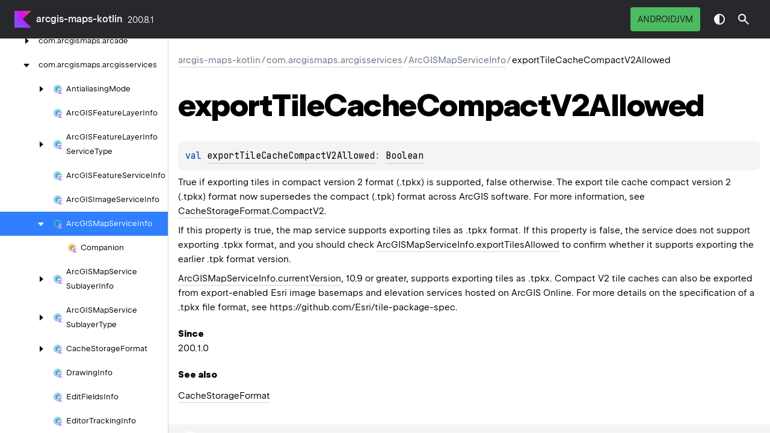

--- FILE ---
content_type: text/html
request_url: https://developers.arcgis.com/kotlin/api-reference/arcgis-maps-kotlin/com.arcgismaps.arcgisservices/-arc-g-i-s-map-service-info/export-tile-cache-compact-v2-allowed.html
body_size: 2605
content:
<!DOCTYPE html>
<html class="no-js">
<head>
    <meta name="viewport" content="width=device-width, initial-scale=1" charset="UTF-8">
    <title>exportTileCacheCompactV2Allowed</title>
    <link href="../../../images/logo-icon.svg" rel="icon" type="image/svg">
    <script>var pathToRoot = "../../../";</script>
    <script>document.documentElement.classList.replace("no-js","js");</script>
    <script>const storage = localStorage.getItem("dokka-dark-mode")
    if (storage == null) {
        const osDarkSchemePreferred = window.matchMedia && window.matchMedia('(prefers-color-scheme: dark)').matches
        if (osDarkSchemePreferred === true) {
            document.getElementsByTagName("html")[0].classList.add("theme-dark")
        }
    } else {
        const savedDarkMode = JSON.parse(storage)
        if(savedDarkMode === true) {
            document.getElementsByTagName("html")[0].classList.add("theme-dark")
        }
    }
    </script>
<script type="text/javascript" src="https://unpkg.com/kotlin-playground@1/dist/playground.min.js" async="async"></script>
<script type="text/javascript" src="../../../scripts/sourceset_dependencies.js" async="async"></script>
<link href="../../../styles/style.css" rel="Stylesheet">
<link href="../../../styles/main.css" rel="Stylesheet">
<link href="../../../styles/prism.css" rel="Stylesheet">
<link href="../../../styles/logo-styles.css" rel="Stylesheet">
<link href="../../../styles/font-jb-sans-auto.css" rel="Stylesheet">
<link href="../../../ui-kit/ui-kit.min.css" rel="Stylesheet">
<script type="text/javascript" src="../../../scripts/clipboard.js" async="async"></script>
<script type="text/javascript" src="../../../scripts/navigation-loader.js" async="async"></script>
<script type="text/javascript" src="../../../scripts/platform-content-handler.js" async="async"></script>
<script type="text/javascript" src="../../../scripts/main.js" defer="defer"></script>
<script type="text/javascript" src="../../../scripts/prism.js" async="async"></script>
<script type="text/javascript" src="../../../ui-kit/ui-kit.min.js" defer="defer"></script>
<script type="text/javascript" src="../../../scripts/symbol-parameters-wrapper_deferred.js" defer="defer"></script>
<link href="../../../styles/multimodule.css" rel="Stylesheet">
</head>
<body>
    <div class="root">
    <nav class="navigation theme-dark" id="navigation-wrapper">
            <a class="library-name--link" href="../../../index.html">
                    arcgis-maps-kotlin
            </a>
        <button class="navigation-controls--btn navigation-controls--btn_toc ui-kit_mobile-only" id="toc-toggle"
                type="button">Toggle table of contents
        </button>
        <div class="navigation-controls--break ui-kit_mobile-only"></div>
        <div class="library-version" id="library-version">
<dokka-template-command data="{&quot;@class&quot;:&quot;org.jetbrains.dokka.base.templating.ReplaceVersionsCommand&quot;,&quot;location&quot;:&quot;arcgis-maps-kotlin/com.arcgismaps.arcgisservices/-arc-g-i-s-map-service-info/export-tile-cache-compact-v2-allowed.html&quot;}">200.8.1</dokka-template-command>        </div>
        <div class="navigation-controls">
        <div class="filter-section filter-section_loading" id="filter-section">
                <button class="platform-tag platform-selector jvm-like" data-active=""
                        data-filter=":arcgis-maps-kotlin:dokkaHtml/release">androidJvm</button>
            <div class="dropdown filter-section--dropdown" data-role="dropdown" id="filter-section-dropdown">
                <button class="button button_dropdown filter-section--dropdown-toggle" role="combobox"
                        data-role="dropdown-toggle"
                        aria-controls="platform-tags-listbox"
                        aria-haspopup="listbox"
                        aria-expanded="false"
                        aria-label="Toggle source sets"
                ></button>
                <ul role="listbox" id="platform-tags-listbox" class="dropdown--list" data-role="dropdown-listbox">
                    <div class="dropdown--header"><span>Platform filter</span>
                        <button class="button" data-role="dropdown-toggle" aria-label="Close platform filter">
                            <i class="ui-kit-icon ui-kit-icon_cross"></i>
                        </button>
                    </div>
                        <li role="option" class="dropdown--option platform-selector-option jvm-like" tabindex="0">
                            <label class="checkbox">
                                <input type="checkbox" class="checkbox--input" id=":arcgis-maps-kotlin:dokkaHtml/release"
                                       data-filter=":arcgis-maps-kotlin:dokkaHtml/release"/>
                                <span class="checkbox--icon"></span>
                                androidJvm
                            </label>
                        </li>
                </ul>
                <div class="dropdown--overlay"></div>
            </div>
        </div>
            <button class="navigation-controls--btn navigation-controls--btn_theme" id="theme-toggle-button"
                    type="button">Switch theme
            </button>
            <div class="navigation-controls--btn navigation-controls--btn_search" id="searchBar" role="button">Search in
                API
            </div>
        </div>
    </nav>
        <div id="container">
            <div class="sidebar" id="leftColumn">
                <div class="dropdown theme-dark_mobile" data-role="dropdown" id="toc-dropdown">
                    <ul role="listbox" id="toc-listbox" class="dropdown--list dropdown--list_toc-list"
                        data-role="dropdown-listbox">
                        <div class="dropdown--header">
                            <span>
                                    arcgis-maps-kotlin
                            </span>
                            <button class="button" data-role="dropdown-toggle" aria-label="Close table of contents">
                                <i class="ui-kit-icon ui-kit-icon_cross"></i>
                            </button>
                        </div>
                        <div class="sidebar--inner" id="sideMenu"></div>
                    </ul>
                    <div class="dropdown--overlay"></div>
                </div>
            </div>
            <div id="main">
<div class="main-content" data-page-type="member" id="content" pageIds="arcgis-maps-kotlin::com.arcgismaps.arcgisservices/ArcGISMapServiceInfo/exportTileCacheCompactV2Allowed/#/PointingToDeclaration//-1844196645">
  <div class="breadcrumbs"><a href="../../../index.html">arcgis-maps-kotlin</a><span class="delimiter">/</span><a href="../index.html">com.arcgismaps.arcgisservices</a><span class="delimiter">/</span><a href="index.html">ArcGISMapServiceInfo</a><span class="delimiter">/</span><span class="current">exportTileCacheCompactV2Allowed</span></div>
  <div class="cover ">
    <h1 class="cover"><span>export</span><wbr></wbr><span>Tile</span><wbr></wbr><span>Cache</span><wbr></wbr><span>Compact</span><wbr></wbr><span><span>V2Allowed</span></span></h1>
  </div>
  <div class="platform-hinted " data-platform-hinted="data-platform-hinted"><div class="content sourceset-dependent-content" data-active="" data-togglable=":arcgis-maps-kotlin:dokkaHtml/release"><div class="symbol monospace"><span class="token keyword">val </span><a href="export-tile-cache-compact-v2-allowed.html">exportTileCacheCompactV2Allowed</a><span class="token operator">: </span><a href="https://kotlinlang.org/api/core/kotlin-stdlib/kotlin/-boolean/index.html">Boolean</a></div><p class="paragraph">True if exporting tiles in compact version 2 format (.tpkx) is supported, false otherwise. The export tile cache compact version 2 (.tpkx) format now supersedes the compact (.tpk) format across ArcGIS software. For more information, see <a href="../-cache-storage-format/-compact-v2/index.html">CacheStorageFormat.CompactV2</a>.</p><p class="paragraph">If this property is true, the map service supports exporting tiles as .tpkx format. If this property is false, the service does not support exporting .tpkx format, and you should check <a href="export-tiles-allowed.html">ArcGISMapServiceInfo.exportTilesAllowed</a> to confirm whether it supports exporting the earlier .tpk format version.</p><p class="paragraph"><a href="current-version.html">ArcGISMapServiceInfo.currentVersion</a>, 10.9 or greater, supports exporting tiles as .tpkx. Compact V2 tile caches can also be exported from export-enabled Esri image basemaps and elevation services hosted on ArcGIS Online. For more details on the specification of a .tpkx file format, see https://github.com/Esri/tile-package-spec.</p><span class="kdoc-tag"><h4 class="">Since</h4><p class="paragraph">200.1.0</p></span><h4 class="">See also</h4><div class="table"><div class="table-row" data-filterable-current=":arcgis-maps-kotlin:dokkaHtml/release" data-filterable-set=":arcgis-maps-kotlin:dokkaHtml/release"><div class="main-subrow keyValue "><div class=""><span class="inline-flex"><div><a href="../-cache-storage-format/index.html"><span>Cache</span><wbr></wbr><span>Storage</span><wbr></wbr><span><span>Format</span></span></a></div></span></div><div></div></div></div></div></div></div>
</div>
    <div class="footer">
        <a href="#content" id="go-to-top-link" class="footer--button footer--button_go-to-top"></a>
        <span>© 2026 Copyright</span>
        <span class="pull-right">
            <span>Generated by </span>
            <a class="footer--link footer--link_external" href="https://github.com/Kotlin/dokka">
                <span>dokka</span>
            </a>
        </span>
    </div>
            </div>
        </div>
    </div>
</body>
</html>